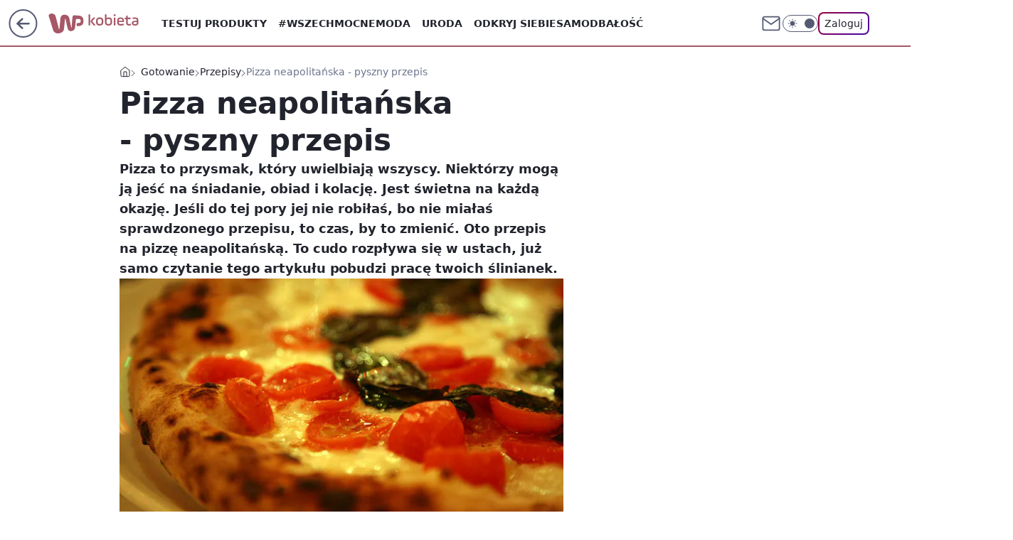

--- FILE ---
content_type: application/javascript
request_url: https://rek.www.wp.pl/gaf.js?rv=2&sn=kobieta&pvid=ac635f1e3f1336a1b8d9&rekids=234437&tVersion=A&phtml=kobieta.wp.pl%2Fgotowanie%2Fprzepisy%2Fpizza-neapolitanska-pyszny-przepis-6789584262817409a&abtest=adtech%7CPRGM-1047%7CA%3Badtech%7CPU-335%7CA%3Badtech%7CPRG-3468%7CB%3Badtech%7CPRGM-1036%7CD%3Badtech%7CFP-76%7CA%3Badtech%7CPRGM-1356%7CA%3Badtech%7CPRGM-1419%7CB%3Badtech%7CPRGM-1589%7CA%3Badtech%7CPRGM-1576%7CB%3Badtech%7CPRGM-1443%7CA%3Badtech%7CPRGM-1421%7CA%3Badtech%7CPRGM-1465%7CA%3Badtech%7CPRGM-1587%7CD&PWA_adbd=0&darkmode=0&highLayout=0&layout=wide&navType=navigate&cdl=0&ctype=article&ciab=IAB18%2CIAB-v3-210%2CIAB8&cid=6789584262817409&csystem=ncr&cdate=2010-10-21&ccategory=gotowanie&REKtagi=potrawy%3Bprzepisy&vw=1280&vh=720&p1=0&spin=zs88xzju&bcv=2
body_size: 3524
content:
zs88xzju({"spin":"zs88xzju","bunch":234437,"context":{"dsa":false,"minor":false,"bidRequestId":"eeac9fc4-adff-455d-8c16-15fc24fe2daf","maConfig":{"timestamp":"2025-12-18T13:59:30.091Z"},"dfpConfig":{"timestamp":"2026-01-14T09:45:15.831Z"},"sda":[],"targeting":{"client":{},"server":{},"query":{"PWA_adbd":"0","REKtagi":"potrawy;przepisy","abtest":"adtech|PRGM-1047|A;adtech|PU-335|A;adtech|PRG-3468|B;adtech|PRGM-1036|D;adtech|FP-76|A;adtech|PRGM-1356|A;adtech|PRGM-1419|B;adtech|PRGM-1589|A;adtech|PRGM-1576|B;adtech|PRGM-1443|A;adtech|PRGM-1421|A;adtech|PRGM-1465|A;adtech|PRGM-1587|D","bcv":"2","ccategory":"gotowanie","cdate":"2010-10-21","cdl":"0","ciab":"IAB18,IAB-v3-210,IAB8","cid":"6789584262817409","csystem":"ncr","ctype":"article","darkmode":"0","highLayout":"0","layout":"wide","navType":"navigate","p1":"0","phtml":"kobieta.wp.pl/gotowanie/przepisy/pizza-neapolitanska-pyszny-przepis-6789584262817409a","pvid":"ac635f1e3f1336a1b8d9","rekids":"234437","rv":"2","sn":"kobieta","spin":"zs88xzju","tVersion":"A","vh":"720","vw":"1280"}},"directOnly":0,"geo":{"country":"840","region":"","city":""},"statid":"","mlId":"","rshsd":"19","isRobot":false,"curr":{"EUR":4.2116,"USD":3.6083,"CHF":4.5235,"GBP":4.8644},"rv":"2","status":{"advf":2,"ma":2,"ma_ads-bidder":2,"ma_cpv-bidder":2,"ma_high-cpm-bidder":2}},"slots":{"10":{"delivered":"","campaign":null,"dfpConfig":null},"11":{"delivered":"1","campaign":null,"dfpConfig":{"placement":"/89844762/Desktop_Kobieta.wp.pl_x11_art","roshash":"BFIL","ceil":100,"sizes":[[336,280],[640,280],[300,250]],"namedSizes":["fluid"],"div":"div-gpt-ad-x11-art","targeting":{"DFPHASH":"AEHK","emptygaf":"0"},"gfp":"BFIL"}},"12":{"delivered":"1","campaign":null,"dfpConfig":{"placement":"/89844762/Desktop_Kobieta.wp.pl_x12_art","roshash":"BFIL","ceil":100,"sizes":[[336,280],[640,280],[300,250]],"namedSizes":["fluid"],"div":"div-gpt-ad-x12-art","targeting":{"DFPHASH":"AEHK","emptygaf":"0"},"gfp":"BFIL"}},"13":{"delivered":"1","campaign":null,"dfpConfig":{"placement":"/89844762/Desktop_Kobieta.wp.pl_x13_art","roshash":"BFIL","ceil":100,"sizes":[[336,280],[640,280],[300,250]],"namedSizes":["fluid"],"div":"div-gpt-ad-x13-art","targeting":{"DFPHASH":"AEHK","emptygaf":"0"},"gfp":"BFIL"}},"14":{"delivered":"1","campaign":null,"dfpConfig":{"placement":"/89844762/Desktop_Kobieta.wp.pl_x14_art","roshash":"BFIL","ceil":100,"sizes":[[336,280],[640,280],[300,250]],"namedSizes":["fluid"],"div":"div-gpt-ad-x14-art","targeting":{"DFPHASH":"AEHK","emptygaf":"0"},"gfp":"BFIL"}},"15":{"delivered":"1","campaign":null,"dfpConfig":{"placement":"/89844762/Desktop_Kobieta.wp.pl_x15_art","roshash":"BFIL","ceil":100,"sizes":[[728,90],[970,300],[950,90],[980,120],[980,90],[970,150],[970,90],[970,250],[930,180],[950,200],[750,100],[970,66],[750,200],[960,90],[970,100],[750,300],[970,200],[950,300]],"namedSizes":["fluid"],"div":"div-gpt-ad-x15-art","targeting":{"DFPHASH":"AEHK","emptygaf":"0"},"gfp":"BFIL"}},"16":{"delivered":"1","campaign":null,"dfpConfig":{"placement":"/89844762/Desktop_Kobieta.wp.pl_x16","roshash":"BFIL","ceil":100,"sizes":[[728,90],[970,300],[950,90],[980,120],[980,90],[970,150],[970,90],[970,250],[930,180],[950,200],[750,100],[970,66],[750,200],[960,90],[970,100],[750,300],[970,200],[950,300]],"namedSizes":["fluid"],"div":"div-gpt-ad-x16","targeting":{"DFPHASH":"AEHK","emptygaf":"0"},"gfp":"BFIL"}},"17":{"delivered":"1","campaign":null,"dfpConfig":{"placement":"/89844762/Desktop_Kobieta.wp.pl_x17","roshash":"BFIL","ceil":100,"sizes":[[728,90],[970,300],[950,90],[980,120],[980,90],[970,150],[970,90],[970,250],[930,180],[950,200],[750,100],[970,66],[750,200],[960,90],[970,100],[750,300],[970,200],[950,300]],"namedSizes":["fluid"],"div":"div-gpt-ad-x17","targeting":{"DFPHASH":"AEHK","emptygaf":"0"},"gfp":"BFIL"}},"18":{"delivered":"1","campaign":null,"dfpConfig":{"placement":"/89844762/Desktop_Kobieta.wp.pl_x18","roshash":"BFIL","ceil":100,"sizes":[[728,90],[970,300],[950,90],[980,120],[980,90],[970,150],[970,90],[970,250],[930,180],[950,200],[750,100],[970,66],[750,200],[960,90],[970,100],[750,300],[970,200],[950,300]],"namedSizes":["fluid"],"div":"div-gpt-ad-x18","targeting":{"DFPHASH":"AEHK","emptygaf":"0"},"gfp":"BFIL"}},"19":{"delivered":"1","campaign":null,"dfpConfig":{"placement":"/89844762/Desktop_Kobieta.wp.pl_x19","roshash":"BFIL","ceil":100,"sizes":[[728,90],[970,300],[950,90],[980,120],[980,90],[970,150],[970,90],[970,250],[930,180],[950,200],[750,100],[970,66],[750,200],[960,90],[970,100],[750,300],[970,200],[950,300]],"namedSizes":["fluid"],"div":"div-gpt-ad-x19","targeting":{"DFPHASH":"AEHK","emptygaf":"0"},"gfp":"BFIL"}},"2":{"delivered":"1","campaign":null,"dfpConfig":{"placement":"/89844762/Desktop_Kobieta.wp.pl_x02","roshash":"CKNQ","ceil":100,"sizes":[[970,300],[970,600],[750,300],[950,300],[980,600],[1920,870],[1200,600],[750,400],[960,640]],"namedSizes":["fluid"],"div":"div-gpt-ad-x02","targeting":{"DFPHASH":"BJMP","emptygaf":"0"},"gfp":"CKNQ"}},"24":{"delivered":"","campaign":null,"dfpConfig":null},"25":{"delivered":"1","campaign":null,"dfpConfig":{"placement":"/89844762/Desktop_Kobieta.wp.pl_x25_art","roshash":"BFIL","ceil":100,"sizes":[[336,280],[300,250]],"namedSizes":["fluid"],"div":"div-gpt-ad-x25-art","targeting":{"DFPHASH":"AEHK","emptygaf":"0"},"gfp":"BFIL"}},"27":{"delivered":"1","campaign":null,"dfpConfig":{"placement":"/89844762/Desktop_Kobieta.wp.pl_x27_art","roshash":"BFIL","ceil":100,"sizes":[[160,600]],"namedSizes":["fluid"],"div":"div-gpt-ad-x27-art","targeting":{"DFPHASH":"AEHK","emptygaf":"0"},"gfp":"BFIL"}},"28":{"delivered":"","campaign":null,"dfpConfig":null},"29":{"delivered":"","campaign":null,"dfpConfig":null},"3":{"delivered":"1","campaign":{"id":"188037","capping":"PWAck=27120576\u0026PWAclt=24","adm":{"bunch":"234437","creations":[{"height":600,"mod":"stiltedBanner","pixels":["//ad.doubleclick.net/ddm/trackimp/N2270986.2133700WP/B34928958.438037923;dc_trk_aid=630968502;dc_trk_cid=246979495;ord=1768415615;dc_lat=;dc_rdid=;tag_for_child_directed_treatment=;tfua=;gdpr=${GDPR};gdpr_consent=${GDPR_CONSENT_755};ltd=${LIMITED_ADS};dc_tdv=1?"],"showLabel":true,"src":"https://mamc.wpcdn.pl/188037/1767862574685/linia2_940x600.jpg","trackers":{"click":[""],"cview":["//ma.wp.pl/ma.gif?clid=dca45526c17aa056cf0f889dbba57020\u0026SN=kobieta\u0026pvid=ac635f1e3f1336a1b8d9\u0026action=cvimp\u0026pg=kobieta.wp.pl\u0026par=contentID%3D6789584262817409%26inver%3D2%26tpID%3D1401128%26sn%3Dkobieta%26hBudgetRate%3DBEHKNQT%26client_id%3D52956%26ttl%3D1768502015%26partnerID%3D%26bidderID%3D11%26bidReqID%3Deeac9fc4-adff-455d-8c16-15fc24fe2daf%26device%3DPERSONAL_COMPUTER%26rekid%3D234437%26seatFee%3DMrNVGlxLmVvhq7JQiY0TVoZ7fEknswafp6dHsQZg0lI%26seatID%3Ddca45526c17aa056cf0f889dbba57020%26hBidPrice%3DBEHKNQT%26medium%3Ddisplay%26domain%3Dkobieta.wp.pl%26billing%3Dcpv%26source%3DTG%26editedTimestamp%3D1767862969%26is_adblock%3D0%26ssp%3Dwp.pl%26slotSizeWxH%3D940x600%26creationID%3D1468170%26geo%3D840%253B%253B%26targetDomain%3Dzabka.pl%26workfID%3D188037%26pricingModel%3D0HHHkKgAcpCsqVR7GJseC6g2ZQtubp-RyYYTBTYXzw4%26iabPageCategories%3D%26iabSiteCategories%3D%26pvid%3Dac635f1e3f1336a1b8d9%26bidTimestamp%3D1768415615%26utility%3D-o-4sRX6q5B5Cc1QYaBKO7NLqU4ZUy6anW2rmxraLHdVeI7OJFAZzaqQ_Q89REeD%26platform%3D8%26conversionValue%3D0%26publisherID%3D308%26slotID%3D003%26cur%3DPLN%26emission%3D3041365%26order%3D264800%26userID%3D__UNKNOWN_TELL_US__%26ip%3DXLSgwir4Ci56txwEx868uTiltGi3C84BIZ-UTCN-_TI%26test%3D0%26org_id%3D25%26is_robot%3D0%26isDev%3Dfalse"],"impression":["//ma.wp.pl/ma.gif?clid=dca45526c17aa056cf0f889dbba57020\u0026SN=kobieta\u0026pvid=ac635f1e3f1336a1b8d9\u0026action=delivery\u0026pg=kobieta.wp.pl\u0026seqTtl=1770767999\u0026par=bidReqID%3Deeac9fc4-adff-455d-8c16-15fc24fe2daf%26device%3DPERSONAL_COMPUTER%26rekid%3D234437%26seatFee%3DMrNVGlxLmVvhq7JQiY0TVoZ7fEknswafp6dHsQZg0lI%26seatID%3Ddca45526c17aa056cf0f889dbba57020%26hBidPrice%3DBEHKNQT%26medium%3Ddisplay%26domain%3Dkobieta.wp.pl%26billing%3Dcpv%26source%3DTG%26editedTimestamp%3D1767862969%26is_adblock%3D0%26ssp%3Dwp.pl%26slotSizeWxH%3D940x600%26creationID%3D1468170%26geo%3D840%253B%253B%26targetDomain%3Dzabka.pl%26workfID%3D188037%26pricingModel%3D0HHHkKgAcpCsqVR7GJseC6g2ZQtubp-RyYYTBTYXzw4%26iabPageCategories%3D%26iabSiteCategories%3D%26pvid%3Dac635f1e3f1336a1b8d9%26bidTimestamp%3D1768415615%26utility%3D-o-4sRX6q5B5Cc1QYaBKO7NLqU4ZUy6anW2rmxraLHdVeI7OJFAZzaqQ_Q89REeD%26platform%3D8%26conversionValue%3D0%26publisherID%3D308%26slotID%3D003%26cur%3DPLN%26emission%3D3041365%26order%3D264800%26userID%3D__UNKNOWN_TELL_US__%26ip%3DXLSgwir4Ci56txwEx868uTiltGi3C84BIZ-UTCN-_TI%26test%3D0%26org_id%3D25%26is_robot%3D0%26isDev%3Dfalse%26contentID%3D6789584262817409%26inver%3D2%26tpID%3D1401128%26sn%3Dkobieta%26hBudgetRate%3DBEHKNQT%26client_id%3D52956%26ttl%3D1768502015%26partnerID%3D%26bidderID%3D11"],"view":["//ma.wp.pl/ma.gif?clid=dca45526c17aa056cf0f889dbba57020\u0026SN=kobieta\u0026pvid=ac635f1e3f1336a1b8d9\u0026action=view\u0026pg=kobieta.wp.pl\u0026par=seatID%3Ddca45526c17aa056cf0f889dbba57020%26hBidPrice%3DBEHKNQT%26medium%3Ddisplay%26domain%3Dkobieta.wp.pl%26billing%3Dcpv%26source%3DTG%26editedTimestamp%3D1767862969%26is_adblock%3D0%26ssp%3Dwp.pl%26slotSizeWxH%3D940x600%26creationID%3D1468170%26geo%3D840%253B%253B%26targetDomain%3Dzabka.pl%26workfID%3D188037%26pricingModel%3D0HHHkKgAcpCsqVR7GJseC6g2ZQtubp-RyYYTBTYXzw4%26iabPageCategories%3D%26iabSiteCategories%3D%26pvid%3Dac635f1e3f1336a1b8d9%26bidTimestamp%3D1768415615%26utility%3D-o-4sRX6q5B5Cc1QYaBKO7NLqU4ZUy6anW2rmxraLHdVeI7OJFAZzaqQ_Q89REeD%26platform%3D8%26conversionValue%3D0%26publisherID%3D308%26slotID%3D003%26cur%3DPLN%26emission%3D3041365%26order%3D264800%26userID%3D__UNKNOWN_TELL_US__%26ip%3DXLSgwir4Ci56txwEx868uTiltGi3C84BIZ-UTCN-_TI%26test%3D0%26org_id%3D25%26is_robot%3D0%26isDev%3Dfalse%26contentID%3D6789584262817409%26inver%3D2%26tpID%3D1401128%26sn%3Dkobieta%26hBudgetRate%3DBEHKNQT%26client_id%3D52956%26ttl%3D1768502015%26partnerID%3D%26bidderID%3D11%26bidReqID%3Deeac9fc4-adff-455d-8c16-15fc24fe2daf%26device%3DPERSONAL_COMPUTER%26rekid%3D234437%26seatFee%3DMrNVGlxLmVvhq7JQiY0TVoZ7fEknswafp6dHsQZg0lI"]},"transparentPlaceholder":false,"type":"image","url":"https://ad.doubleclick.net/ddm/trackclk/N2270986.2133700WP/B34928958.438037923;dc_trk_aid=630968502;dc_trk_cid=246979495;dc_lat=;dc_rdid=;tag_for_child_directed_treatment=;tfua=;gdpr=${GDPR};gdpr_consent=${GDPR_CONSENT_755};ltd=${LIMITED_ADS};dc_tdv=1","width":940},{"height":600,"mod":"stiltedBanner","pixels":["//ad.doubleclick.net/ddm/trackimp/N2270986.2133700WP/B34928958.438037923;dc_trk_aid=631105324;dc_trk_cid=246979495;ord=1768415615;dc_lat=;dc_rdid=;tag_for_child_directed_treatment=;tfua=;gdpr=${GDPR};gdpr_consent=${GDPR_CONSENT_755};ltd=${LIMITED_ADS};dc_tdv=1?"],"showLabel":true,"src":"https://mamc.wpcdn.pl/188037/1767862713193/linia2_1260x600.jpg","trackers":{"click":[""],"cview":["//ma.wp.pl/ma.gif?clid=dca45526c17aa056cf0f889dbba57020\u0026SN=kobieta\u0026pvid=ac635f1e3f1336a1b8d9\u0026action=cvimp\u0026pg=kobieta.wp.pl\u0026par=contentID%3D6789584262817409%26inver%3D2%26tpID%3D1401128%26sn%3Dkobieta%26hBudgetRate%3DBEHKNQT%26client_id%3D52956%26ttl%3D1768502015%26partnerID%3D%26bidderID%3D11%26bidReqID%3Deeac9fc4-adff-455d-8c16-15fc24fe2daf%26device%3DPERSONAL_COMPUTER%26rekid%3D234437%26seatFee%3DMrNVGlxLmVvhq7JQiY0TVoZ7fEknswafp6dHsQZg0lI%26seatID%3Ddca45526c17aa056cf0f889dbba57020%26hBidPrice%3DBEHKNQT%26medium%3Ddisplay%26domain%3Dkobieta.wp.pl%26billing%3Dcpv%26source%3DTG%26editedTimestamp%3D1767862969%26is_adblock%3D0%26ssp%3Dwp.pl%26slotSizeWxH%3D940x600%26creationID%3D1468170%26geo%3D840%253B%253B%26targetDomain%3Dzabka.pl%26workfID%3D188037%26pricingModel%3D0HHHkKgAcpCsqVR7GJseC6g2ZQtubp-RyYYTBTYXzw4%26iabPageCategories%3D%26iabSiteCategories%3D%26pvid%3Dac635f1e3f1336a1b8d9%26bidTimestamp%3D1768415615%26utility%3D-o-4sRX6q5B5Cc1QYaBKO7NLqU4ZUy6anW2rmxraLHdVeI7OJFAZzaqQ_Q89REeD%26platform%3D8%26conversionValue%3D0%26publisherID%3D308%26slotID%3D003%26cur%3DPLN%26emission%3D3041365%26order%3D264800%26userID%3D__UNKNOWN_TELL_US__%26ip%3DXLSgwir4Ci56txwEx868uTiltGi3C84BIZ-UTCN-_TI%26test%3D0%26org_id%3D25%26is_robot%3D0%26isDev%3Dfalse"],"impression":["//ma.wp.pl/ma.gif?clid=dca45526c17aa056cf0f889dbba57020\u0026SN=kobieta\u0026pvid=ac635f1e3f1336a1b8d9\u0026action=delivery\u0026pg=kobieta.wp.pl\u0026seqTtl=1770767999\u0026par=bidReqID%3Deeac9fc4-adff-455d-8c16-15fc24fe2daf%26device%3DPERSONAL_COMPUTER%26rekid%3D234437%26seatFee%3DMrNVGlxLmVvhq7JQiY0TVoZ7fEknswafp6dHsQZg0lI%26seatID%3Ddca45526c17aa056cf0f889dbba57020%26hBidPrice%3DBEHKNQT%26medium%3Ddisplay%26domain%3Dkobieta.wp.pl%26billing%3Dcpv%26source%3DTG%26editedTimestamp%3D1767862969%26is_adblock%3D0%26ssp%3Dwp.pl%26slotSizeWxH%3D940x600%26creationID%3D1468170%26geo%3D840%253B%253B%26targetDomain%3Dzabka.pl%26workfID%3D188037%26pricingModel%3D0HHHkKgAcpCsqVR7GJseC6g2ZQtubp-RyYYTBTYXzw4%26iabPageCategories%3D%26iabSiteCategories%3D%26pvid%3Dac635f1e3f1336a1b8d9%26bidTimestamp%3D1768415615%26utility%3D-o-4sRX6q5B5Cc1QYaBKO7NLqU4ZUy6anW2rmxraLHdVeI7OJFAZzaqQ_Q89REeD%26platform%3D8%26conversionValue%3D0%26publisherID%3D308%26slotID%3D003%26cur%3DPLN%26emission%3D3041365%26order%3D264800%26userID%3D__UNKNOWN_TELL_US__%26ip%3DXLSgwir4Ci56txwEx868uTiltGi3C84BIZ-UTCN-_TI%26test%3D0%26org_id%3D25%26is_robot%3D0%26isDev%3Dfalse%26contentID%3D6789584262817409%26inver%3D2%26tpID%3D1401128%26sn%3Dkobieta%26hBudgetRate%3DBEHKNQT%26client_id%3D52956%26ttl%3D1768502015%26partnerID%3D%26bidderID%3D11"],"view":["//ma.wp.pl/ma.gif?clid=dca45526c17aa056cf0f889dbba57020\u0026SN=kobieta\u0026pvid=ac635f1e3f1336a1b8d9\u0026action=view\u0026pg=kobieta.wp.pl\u0026par=seatID%3Ddca45526c17aa056cf0f889dbba57020%26hBidPrice%3DBEHKNQT%26medium%3Ddisplay%26domain%3Dkobieta.wp.pl%26billing%3Dcpv%26source%3DTG%26editedTimestamp%3D1767862969%26is_adblock%3D0%26ssp%3Dwp.pl%26slotSizeWxH%3D940x600%26creationID%3D1468170%26geo%3D840%253B%253B%26targetDomain%3Dzabka.pl%26workfID%3D188037%26pricingModel%3D0HHHkKgAcpCsqVR7GJseC6g2ZQtubp-RyYYTBTYXzw4%26iabPageCategories%3D%26iabSiteCategories%3D%26pvid%3Dac635f1e3f1336a1b8d9%26bidTimestamp%3D1768415615%26utility%3D-o-4sRX6q5B5Cc1QYaBKO7NLqU4ZUy6anW2rmxraLHdVeI7OJFAZzaqQ_Q89REeD%26platform%3D8%26conversionValue%3D0%26publisherID%3D308%26slotID%3D003%26cur%3DPLN%26emission%3D3041365%26order%3D264800%26userID%3D__UNKNOWN_TELL_US__%26ip%3DXLSgwir4Ci56txwEx868uTiltGi3C84BIZ-UTCN-_TI%26test%3D0%26org_id%3D25%26is_robot%3D0%26isDev%3Dfalse%26contentID%3D6789584262817409%26inver%3D2%26tpID%3D1401128%26sn%3Dkobieta%26hBudgetRate%3DBEHKNQT%26client_id%3D52956%26ttl%3D1768502015%26partnerID%3D%26bidderID%3D11%26bidReqID%3Deeac9fc4-adff-455d-8c16-15fc24fe2daf%26device%3DPERSONAL_COMPUTER%26rekid%3D234437%26seatFee%3DMrNVGlxLmVvhq7JQiY0TVoZ7fEknswafp6dHsQZg0lI"]},"transparentPlaceholder":false,"type":"image","url":"https://ad.doubleclick.net/ddm/trackclk/N2270986.2133700WP/B34928958.438037923;dc_trk_aid=631105324;dc_trk_cid=246979495;dc_lat=;dc_rdid=;tag_for_child_directed_treatment=;tfua=;gdpr=${GDPR};gdpr_consent=${GDPR_CONSENT_755};ltd=${LIMITED_ADS};dc_tdv=1","width":1260}],"redir":"https://ma.wp.pl/redirma?SN=kobieta\u0026pvid=ac635f1e3f1336a1b8d9\u0026par=pricingModel%3D0HHHkKgAcpCsqVR7GJseC6g2ZQtubp-RyYYTBTYXzw4%26slotID%3D003%26userID%3D__UNKNOWN_TELL_US__%26test%3D0%26is_robot%3D0%26client_id%3D52956%26partnerID%3D%26creationID%3D1468170%26org_id%3D25%26ssp%3Dwp.pl%26iabSiteCategories%3D%26ttl%3D1768502015%26hBidPrice%3DBEHKNQT%26slotSizeWxH%3D940x600%26targetDomain%3Dzabka.pl%26workfID%3D188037%26emission%3D3041365%26ip%3DXLSgwir4Ci56txwEx868uTiltGi3C84BIZ-UTCN-_TI%26inver%3D2%26tpID%3D1401128%26seatFee%3DMrNVGlxLmVvhq7JQiY0TVoZ7fEknswafp6dHsQZg0lI%26isDev%3Dfalse%26contentID%3D6789584262817409%26device%3DPERSONAL_COMPUTER%26rekid%3D234437%26seatID%3Ddca45526c17aa056cf0f889dbba57020%26medium%3Ddisplay%26editedTimestamp%3D1767862969%26geo%3D840%253B%253B%26utility%3D-o-4sRX6q5B5Cc1QYaBKO7NLqU4ZUy6anW2rmxraLHdVeI7OJFAZzaqQ_Q89REeD%26platform%3D8%26bidTimestamp%3D1768415615%26conversionValue%3D0%26publisherID%3D308%26cur%3DPLN%26order%3D264800%26sn%3Dkobieta%26bidderID%3D11%26is_adblock%3D0%26iabPageCategories%3D%26pvid%3Dac635f1e3f1336a1b8d9%26hBudgetRate%3DBEHKNQT%26bidReqID%3Deeac9fc4-adff-455d-8c16-15fc24fe2daf%26domain%3Dkobieta.wp.pl%26billing%3Dcpv%26source%3DTG\u0026url=","slot":"3"},"creative":{"Id":"1468170","provider":"ma_cpv-bidder","roshash":"BEHK","height":600,"width":940,"touchpointId":"1401128","source":{"bidder":"cpv-bidder"}},"sellingModel":{"directOnly":1,"model":"CPM_INT"}},"dfpConfig":null},"32":{"delivered":"1","campaign":null,"dfpConfig":{"placement":"/89844762/Desktop_Kobieta.wp.pl_x32_art","roshash":"BFIL","ceil":100,"sizes":[[336,280],[640,280],[300,250]],"namedSizes":["fluid"],"div":"div-gpt-ad-x32-art","targeting":{"DFPHASH":"AEHK","emptygaf":"0"},"gfp":"BFIL"}},"33":{"delivered":"1","campaign":null,"dfpConfig":{"placement":"/89844762/Desktop_Kobieta.wp.pl_x33_art","roshash":"BFIL","ceil":100,"sizes":[[336,280],[640,280],[300,250]],"namedSizes":["fluid"],"div":"div-gpt-ad-x33-art","targeting":{"DFPHASH":"AEHK","emptygaf":"0"},"gfp":"BFIL"}},"34":{"delivered":"1","campaign":null,"dfpConfig":{"placement":"/89844762/Desktop_Kobieta.wp.pl_x34","roshash":"BFIL","ceil":100,"sizes":[[300,250]],"namedSizes":["fluid"],"div":"div-gpt-ad-x34","targeting":{"DFPHASH":"AEHK","emptygaf":"0"},"gfp":"BFIL"}},"35":{"delivered":"1","campaign":null,"dfpConfig":{"placement":"/89844762/Desktop_Kobieta.wp.pl_x35_art","roshash":"BFIL","ceil":100,"sizes":[[300,600],[300,250]],"namedSizes":["fluid"],"div":"div-gpt-ad-x35-art","targeting":{"DFPHASH":"AEHK","emptygaf":"0"},"gfp":"BFIL"}},"36":{"delivered":"1","campaign":null,"dfpConfig":{"placement":"/89844762/Desktop_Kobieta.wp.pl_x36_art","roshash":"BFIL","ceil":100,"sizes":[[300,600],[300,250]],"namedSizes":["fluid"],"div":"div-gpt-ad-x36-art","targeting":{"DFPHASH":"AEHK","emptygaf":"0"},"gfp":"BFIL"}},"37":{"delivered":"1","campaign":null,"dfpConfig":{"placement":"/89844762/Desktop_Kobieta.wp.pl_x37_art","roshash":"BFIL","ceil":100,"sizes":[[300,600],[300,250]],"namedSizes":["fluid"],"div":"div-gpt-ad-x37-art","targeting":{"DFPHASH":"AEHK","emptygaf":"0"},"gfp":"BFIL"}},"40":{"delivered":"1","campaign":null,"dfpConfig":{"placement":"/89844762/Desktop_Kobieta.wp.pl_x40","roshash":"BGJM","ceil":100,"sizes":[[300,250]],"namedSizes":["fluid"],"div":"div-gpt-ad-x40","targeting":{"DFPHASH":"AFIL","emptygaf":"0"},"gfp":"BGJM"}},"5":{"delivered":"1","campaign":null,"dfpConfig":{"placement":"/89844762/Desktop_Kobieta.wp.pl_x05_art","roshash":"BFIL","ceil":100,"sizes":[[336,280],[640,280],[300,250]],"namedSizes":["fluid"],"div":"div-gpt-ad-x05-art","targeting":{"DFPHASH":"AEHK","emptygaf":"0"},"gfp":"BFIL"}},"50":{"delivered":"1","campaign":null,"dfpConfig":{"placement":"/89844762/Desktop_Kobieta.wp.pl_x50_art","roshash":"BFIL","ceil":100,"sizes":[[728,90],[970,300],[950,90],[980,120],[980,90],[970,150],[970,90],[970,250],[930,180],[950,200],[750,100],[970,66],[750,200],[960,90],[970,100],[750,300],[970,200],[950,300]],"namedSizes":["fluid"],"div":"div-gpt-ad-x50-art","targeting":{"DFPHASH":"AEHK","emptygaf":"0"},"gfp":"BFIL"}},"52":{"delivered":"1","campaign":null,"dfpConfig":{"placement":"/89844762/Desktop_Kobieta.wp.pl_x52_art","roshash":"BFIL","ceil":100,"sizes":[[300,250]],"namedSizes":["fluid"],"div":"div-gpt-ad-x52-art","targeting":{"DFPHASH":"AEHK","emptygaf":"0"},"gfp":"BFIL"}},"529":{"delivered":"1","campaign":null,"dfpConfig":{"placement":"/89844762/Desktop_Kobieta.wp.pl_x529","roshash":"BFIL","ceil":100,"sizes":[[300,250]],"namedSizes":["fluid"],"div":"div-gpt-ad-x529","targeting":{"DFPHASH":"AEHK","emptygaf":"0"},"gfp":"BFIL"}},"53":{"delivered":"1","campaign":null,"dfpConfig":{"placement":"/89844762/Desktop_Kobieta.wp.pl_x53_art","roshash":"BFIL","ceil":100,"sizes":[[728,90],[970,300],[950,90],[980,120],[980,90],[970,150],[970,600],[970,90],[970,250],[930,180],[950,200],[750,100],[970,66],[750,200],[960,90],[970,100],[750,300],[970,200],[940,600]],"namedSizes":["fluid"],"div":"div-gpt-ad-x53-art","targeting":{"DFPHASH":"AEHK","emptygaf":"0"},"gfp":"BFIL"}},"531":{"delivered":"1","campaign":null,"dfpConfig":{"placement":"/89844762/Desktop_Kobieta.wp.pl_x531","roshash":"BFIL","ceil":100,"sizes":[[300,250]],"namedSizes":["fluid"],"div":"div-gpt-ad-x531","targeting":{"DFPHASH":"AEHK","emptygaf":"0"},"gfp":"BFIL"}},"541":{"delivered":"1","campaign":null,"dfpConfig":{"placement":"/89844762/Desktop_Kobieta.wp.pl_x541_art","roshash":"BFIL","ceil":100,"sizes":[[300,600],[300,250]],"namedSizes":["fluid"],"div":"div-gpt-ad-x541-art","targeting":{"DFPHASH":"AEHK","emptygaf":"0"},"gfp":"BFIL"}},"59":{"delivered":"1","campaign":null,"dfpConfig":{"placement":"/89844762/Desktop_Kobieta.wp.pl_x59_art","roshash":"BFIL","ceil":100,"sizes":[[300,600],[300,250]],"namedSizes":["fluid"],"div":"div-gpt-ad-x59-art","targeting":{"DFPHASH":"AEHK","emptygaf":"0"},"gfp":"BFIL"}},"6":{"delivered":"","campaign":null,"dfpConfig":null},"61":{"delivered":"1","campaign":null,"dfpConfig":{"placement":"/89844762/Desktop_Kobieta.wp.pl_x61_art","roshash":"BFIL","ceil":100,"sizes":[[336,280],[640,280],[300,250]],"namedSizes":["fluid"],"div":"div-gpt-ad-x61-art","targeting":{"DFPHASH":"AEHK","emptygaf":"0"},"gfp":"BFIL"}},"62":{"delivered":"","campaign":null,"dfpConfig":null},"67":{"delivered":"1","campaign":null,"dfpConfig":{"placement":"/89844762/Desktop_Kobieta.wp.pl_x67_art","roshash":"BEKN","ceil":100,"sizes":[[300,50]],"namedSizes":["fluid"],"div":"div-gpt-ad-x67-art","targeting":{"DFPHASH":"ADJM","emptygaf":"0"},"gfp":"BEKN"}},"7":{"delivered":"","campaign":null,"dfpConfig":null},"70":{"delivered":"1","campaign":null,"dfpConfig":{"placement":"/89844762/Desktop_Kobieta.wp.pl_x70_art","roshash":"BFIL","ceil":100,"sizes":[[728,90],[970,300],[950,90],[980,120],[980,90],[970,150],[970,90],[970,250],[930,180],[950,200],[750,100],[970,66],[750,200],[960,90],[970,100],[750,300],[970,200],[950,300]],"namedSizes":["fluid"],"div":"div-gpt-ad-x70-art","targeting":{"DFPHASH":"AEHK","emptygaf":"0"},"gfp":"BFIL"}},"716":{"delivered":"","campaign":null,"dfpConfig":null},"717":{"delivered":"","campaign":null,"dfpConfig":null},"72":{"delivered":"1","campaign":null,"dfpConfig":{"placement":"/89844762/Desktop_Kobieta.wp.pl_x72_art","roshash":"BFIL","ceil":100,"sizes":[[300,250]],"namedSizes":["fluid"],"div":"div-gpt-ad-x72-art","targeting":{"DFPHASH":"AEHK","emptygaf":"0"},"gfp":"BFIL"}},"79":{"delivered":"1","campaign":null,"dfpConfig":{"placement":"/89844762/Desktop_Kobieta.wp.pl_x79_art","roshash":"BFIL","ceil":100,"sizes":[[300,600],[300,250]],"namedSizes":["fluid"],"div":"div-gpt-ad-x79-art","targeting":{"DFPHASH":"AEHK","emptygaf":"0"},"gfp":"BFIL"}},"8":{"delivered":"","campaign":null,"dfpConfig":null},"80":{"delivered":"1","campaign":null,"dfpConfig":{"placement":"/89844762/Desktop_Kobieta.wp.pl_x80_art","roshash":"BEMP","ceil":100,"sizes":[[1,1]],"namedSizes":["fluid"],"div":"div-gpt-ad-x80-art","isNative":1,"targeting":{"DFPHASH":"ADLO","emptygaf":"0"},"gfp":"BEMP"}},"800":{"delivered":"","campaign":null,"dfpConfig":null},"81":{"delivered":"1","campaign":null,"dfpConfig":{"placement":"/89844762/Desktop_Kobieta.wp.pl_x81_art","roshash":"BEMP","ceil":100,"sizes":[[1,1]],"namedSizes":["fluid"],"div":"div-gpt-ad-x81-art","isNative":1,"targeting":{"DFPHASH":"ADLO","emptygaf":"0"},"gfp":"BEMP"}},"810":{"delivered":"","campaign":null,"dfpConfig":null},"811":{"delivered":"","campaign":null,"dfpConfig":null},"812":{"delivered":"","campaign":null,"dfpConfig":null},"813":{"delivered":"","campaign":null,"dfpConfig":null},"814":{"delivered":"","campaign":null,"dfpConfig":null},"815":{"delivered":"","campaign":null,"dfpConfig":null},"816":{"delivered":"","campaign":null,"dfpConfig":null},"817":{"delivered":"","campaign":null,"dfpConfig":null},"82":{"delivered":"1","campaign":null,"dfpConfig":{"placement":"/89844762/Desktop_Kobieta.wp.pl_x82_art","roshash":"BEMP","ceil":100,"sizes":[[1,1]],"namedSizes":["fluid"],"div":"div-gpt-ad-x82-art","isNative":1,"targeting":{"DFPHASH":"ADLO","emptygaf":"0"},"gfp":"BEMP"}},"826":{"delivered":"","campaign":null,"dfpConfig":null},"827":{"delivered":"","campaign":null,"dfpConfig":null},"828":{"delivered":"","campaign":null,"dfpConfig":null},"83":{"delivered":"1","campaign":null,"dfpConfig":{"placement":"/89844762/Desktop_Kobieta.wp.pl_x83_art","roshash":"BEMP","ceil":100,"sizes":[[1,1]],"namedSizes":["fluid"],"div":"div-gpt-ad-x83-art","isNative":1,"targeting":{"DFPHASH":"ADLO","emptygaf":"0"},"gfp":"BEMP"}},"840":{"delivered":"","campaign":null,"dfpConfig":null},"841":{"delivered":"","campaign":null,"dfpConfig":null},"842":{"delivered":"","campaign":null,"dfpConfig":null},"843":{"delivered":"","campaign":null,"dfpConfig":null},"89":{"delivered":"","campaign":null,"dfpConfig":null},"90":{"delivered":"1","campaign":null,"dfpConfig":{"placement":"/89844762/Desktop_Kobieta.wp.pl_x90_art","roshash":"BFIL","ceil":100,"sizes":[[728,90],[970,300],[950,90],[980,120],[980,90],[970,150],[970,90],[970,250],[930,180],[950,200],[750,100],[970,66],[750,200],[960,90],[970,100],[750,300],[970,200],[950,300]],"namedSizes":["fluid"],"div":"div-gpt-ad-x90-art","targeting":{"DFPHASH":"AEHK","emptygaf":"0"},"gfp":"BFIL"}},"92":{"delivered":"1","campaign":null,"dfpConfig":{"placement":"/89844762/Desktop_Kobieta.wp.pl_x92_art","roshash":"BFIL","ceil":100,"sizes":[[300,250]],"namedSizes":["fluid"],"div":"div-gpt-ad-x92-art","targeting":{"DFPHASH":"AEHK","emptygaf":"0"},"gfp":"BFIL"}},"93":{"delivered":"1","campaign":null,"dfpConfig":{"placement":"/89844762/Desktop_Kobieta.wp.pl_x93_art","roshash":"BFIL","ceil":100,"sizes":[[300,600],[300,250]],"namedSizes":["fluid"],"div":"div-gpt-ad-x93-art","targeting":{"DFPHASH":"AEHK","emptygaf":"0"},"gfp":"BFIL"}},"94":{"delivered":"1","campaign":null,"dfpConfig":{"placement":"/89844762/Desktop_Kobieta.wp.pl_x94_art","roshash":"BFIL","ceil":100,"sizes":[[300,600],[300,250]],"namedSizes":["fluid"],"div":"div-gpt-ad-x94-art","targeting":{"DFPHASH":"AEHK","emptygaf":"0"},"gfp":"BFIL"}},"95":{"delivered":"1","campaign":null,"dfpConfig":{"placement":"/89844762/Desktop_Kobieta.wp.pl_x95_art","roshash":"BFIL","ceil":100,"sizes":[[300,600],[300,250]],"namedSizes":["fluid"],"div":"div-gpt-ad-x95-art","targeting":{"DFPHASH":"AEHK","emptygaf":"0"},"gfp":"BFIL"}},"99":{"delivered":"1","campaign":null,"dfpConfig":{"placement":"/89844762/Desktop_Kobieta.wp.pl_x99_art","roshash":"BFIL","ceil":100,"sizes":[[300,600],[300,250]],"namedSizes":["fluid"],"div":"div-gpt-ad-x99-art","targeting":{"DFPHASH":"AEHK","emptygaf":"0"},"gfp":"BFIL"}}},"bdd":{}});